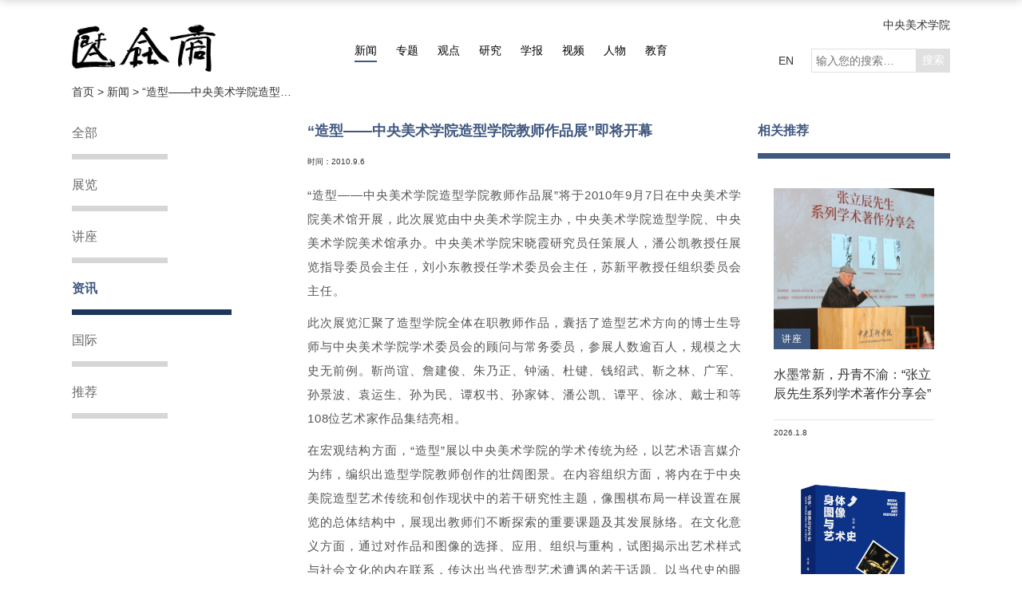

--- FILE ---
content_type: text/html; charset=utf-8
request_url: https://cafa.com.cn/cn/News/details/211965
body_size: 33706
content:

<!DOCTYPE html>
<html lang="zh" dir="ltr">
<head>
    <meta http-equiv="Content-Type" content="text/html; charset=utf-8" />

    <meta http-equiv="X-UA-Compatible" content="IE=edge,chrome=1">
    <meta name="viewport" content="width=device-width, initial-scale=1, minimum-scale=1, maximum-scale=1">
    <meta http-equiv="title" content="中央美术学院艺术资讯网" />
<meta name="keywords" content="中央美术学院，艺术，资讯，艺讯网" />
<meta name="description" content="中央美术学院艺术资讯网充分运用前沿学术眼光，传承艺术经典，促进当代艺术创作，关注美术教育及研究现状。内容涉及艺术新闻、艺术家、艺术事件、艺术空间、博物馆和美术馆、设计和建筑等各方面的深度报导，并提供实时视频讲演和大量的艺术合作机会。 " />
    <title>
“造型——中央美术学院造型学院教师作品展”即将开幕 - 资讯 - 新闻 -         中央美术学院艺术资讯网-CAFA Art Info
    </title>
    <link rel="stylesheet" href="/content/css/rest.css">
    <link rel="stylesheet" href="/content/css/cn/global.css?20200915">
    <link rel="stylesheet" href="/content/css/cn/response.css">
    <link rel="stylesheet" href="/content/css/color.css">
    <link rel="stylesheet" href="/content/css/swiper.min.css">
    <link rel="stylesheet" href="/content/css/fancybox.min.css">
    <style>
        .tab-link-curators { display: none !important }
    </style>
    
    <!-- <script type="text/javascript" src="//cdn.webfont.youziku.com/wwwroot/js/wf/youziku.api.min.js"></script>
    <script type="text/javascript">
       $youziku.load("body", "8efed7dce4564276946ac9814fc5a617", "Source-Han-Normal");
       $youziku.draw();
    </script> -->
</head>
<body class="xw-page">

    
    

    <div class="header">
        <div class="container container-lg clearfix">
            <div class="logo">
                <a href="/" class="logo">
                    <img class="cnlogo" src="/content/images/logo.png" alt="">
                </a>
            </div>
            <nav class="header-nav clearfix">
                <a href="/cn/news" class="xw ac">新闻</a>
                <a href="/cn/special_topics" class="zt">专题</a>
                <a href="/cn/opinions/regular_column" class="gd">观点</a>
                <a href="/cn/research" class="yj">研究</a>
                <a href="/cn/academic_journals" class="xb">学报</a>
                <a href="/cn/video" class="sp">视频</a>
                <a href="/cn/figures/artists" class="rw">人物</a>
                <a href="/cn/education" class="jy">教育</a>
            </nav>
            <div class="header-more">
                <a href="http://www.cafa.edu.cn" class="home">中央美术学院</a>
                <div class="clearfix">
                    <a href="/en/">EN</a>
                    <form class="search-from" action="/cn/search" method="get">
                        <input type="search" name="key" required class="search" placeholder="输入您的搜索…" maxlength="18"><input type="submit" value="搜索" class="search-btn">
                    </form>
                </div>
            </div>
        </div>
    </div>
    <div class="scroll-header">
        <div class="container container-lg clearfix">
            <a href="/" class="logo left"><img src="/content/images/caifulogo.png" alt=""></a>
            <nav class="header-nav clearfix">
                <a href="/cn/news" class="xw ac">新闻</a>
                <a href="/cn/special_topics" class="zt">专题</a>
                <a href="/cn/opinions/regular_column" class="gd">观点</a>
                <a href="/cn/research" class="yj">研究</a>
                <a href="/cn/academic_journals" class="xb">学报</a>
                <a href="/cn/video" class="sp">视频</a>
                <a href="/cn/figures/artists" class="rw">人物</a>
                <a href="/cn/education" class="jy">教育</a>
            </nav>
            <div class="header-more">
                <div class="clearfix">
                    <a href="/en/">EN</a>
                    <form class="search-from" action="/cn/search" method="get">
                        <input type="search" name="key" required class="search" placeholder="输入您的搜索…" maxlength="18"><input type="submit" value="搜索" class="search-btn">
                    </form>
                </div>
            </div>
        </div>
    </div>

    
    
    <div class="container container-lg">
        <div class="indexing-wrap">
            <div class="indexing-box">
                <a href="/">首页&nbsp;&gt;&nbsp;</a>
                <a href="/cn/news">新闻&nbsp;&gt;&nbsp;</a>
                <a>“造型——中央美术学院造型学院教师作品展”即将开幕</a>
            </div>
        </div>
    </div>


    
    

    
    

    <div class="main">
        


<div class="container main-slidebar container-lg clearfix">
        <div class="m-grup-slidebar">
            <div class="fixed-off">
                <a href="/cn/News">全部</a>
                    <a href="/cn/News/class/7">
                        展览
                    </a>
                    <a href="/cn/News/class/6">
                        讲座
                    </a>
                    <a href="/cn/News/class/5" class="ac">
                        资讯
                    </a>
                    <a href="/cn/News/class/4">
                        国际
                    </a>
                    <a href="/cn/News/class/3">
                        推荐
                    </a>
            </div>
        </div>
    <div class="m-page m-grup-s m-grup-t container-lg clearfix">
        
        
<div class="m-main left">
    <h2 class="m-main-title">
        “造型——中央美术学院造型学院教师作品展”即将开幕
    </h2>
    <p class="date">
                                    <span>
                时间：<span>


2010.9.6
</span>
            </span>
    </p>
    <div class="m-main-content">
                <P>“造型——中央美术学院造型学院教师作品展”将于2010年9月7日在中央美术学院美术馆开展，此次展览由中央美术学院主办，中央美术学院造型学院、中央美术学院美术馆承办。中央美术学院宋晓霞研究员任策展人，潘公凯教授任展览指导委员会主任，刘小东教授任学术委员会主任，苏新平教授任组织委员会主任。</P>
<P>此次展览汇聚了造型学院全体在职教师作品，囊括了造型艺术方向的博士生导师与中央美术学院学术委员会的顾问与常务委员，参展人数逾百人，规模之大史无前例。靳尚谊、詹建俊、朱乃正、钟涵、杜键、钱绍武、靳之林、广军、孙景波、袁运生、孙为民、谭权书、孙家钵、潘公凯、谭平、徐冰、戴士和等108位艺术家作品集结亮相。</P>
<P>在宏观结构方面，“造型”展以中央美术学院的学术传统为经，以艺术语言媒介为纬，编织出造型学院教师创作的壮阔图景。在内容组织方面，将内在于中央美院造型艺术传统和创作现状中的若干研究性主题，像围棋布局一样设置在展览的总体结构中，展现出教师们不断探索的重要课题及其发展脉络。在文化意义方面，通过对作品和图像的选择、应用、组织与重构，试图揭示出艺术样式与社会文化的内在联系，传达出当代造型艺术遭遇的若干话题。以当代史的眼光重构中央美术学院造型艺术传统，以学院的创作主动地参与、自主地构成当代艺术——本次展览不仅是中央美术学院造型学院教师作品的盛大展示，还是中央美术学院造型艺术团队在当代文化和当今世界中的一次自我塑造。如中央美术学院潘公凯教授所言:&nbsp;“造型艺术的悠久历史和辉煌成就，是人类文明的伟大成果，它不该随着曾经为之服务的宗教与宣传功能的减弱而整体淡出，因为形式本体在历史演进中生成的独立价值和潜在的精神空间，仍然具有不争的未来学价值。造型艺术是传统技艺的升华与视觉语言的精英性建构，是人类所能达到的精湛手艺的明证，是敏锐精准的视觉感受能力和充满想象的形式表达能力的明证，也是人类追求精神超越的不懈努力地象征。”&nbsp;苏新平教授在展览前言中写到，今天造型学院举办教师作品展览，就是为了全面展现每一位教师的艺术研究及实践的成果，也是向社会展示中央美术学院造型艺术实力的重要举措。尤其在文化、艺术多元化发展的今天，举办这样一个大型展览，对于加强教师凝聚力，坚定艺术理想和信念，推动艺术思考和实验的水平与高度无疑有着积极的作用。</P>
<P>据策展人宋晓霞研究员透露，很多艺术家专门为本次展览创作了新的作品，还有不少艺术家个人珍藏的作品将在本次展览上首次与观众见面。在这个展览上，几代名师的力量形成合力，共同构成面向社会的学院的声音，面向世界的中国的声音。目前布展工作正在紧张进行中，展览学术及执行委员会成员刘小东、谭平、苏新平、王璜生、谢东明、曹力、王华祥、高天雄、吕胜中、李帆等于9月4日上午10点最后在展览现场开会讨论并确定了展览、展示的“终审方案”。在学术上、艺术上，包括整个展览结构上，运用他们各自丰富的艺术经验和判断达成共识，为本次展览提供了有力的学术支持。展览学术委员会主任刘小东表示，希望通过这个展览自然朴素地呈现多元化的艺术探索，将美术学院的“家底”都展现出来，与时代、社会和当代艺术“对话”。策展人宋晓霞强调，做这个展览的方法，可以说是“实事求是”。一切从事实出发，直接面对中央美术学院造型学院教师们的创作情况，理性地认识全球化背景下的当代文化的发展，以期在此基础上追求一种朴素、自然、从容、大气的风格，这也可以说是中央美术学院的本色。&nbsp;</P>
<P>为了推动公共美术教育的发展，让社会公众分享中央美术学院的学术资源，展览期间将在中央美术学院美术馆特别举办《央美名师谈艺术》系列学术讲座。展览及讲座最新动态请留意我馆网站信息。</P>
<P align=right>董慧萍&nbsp;&nbsp;文</P>
<P align=right>转载自：中央美术学院美术馆</P>
    </div>
</div>
            <div class="m-slidebar left">
                <h2 class="recommend">相关推荐</h2>
                    <a class="m-grup-item" href="/cn/News/details/8332896">
                        <div class="m-grup-item-in">
                            <div class="pic">
                                <img src="/Uploads/Source/Thumbnail/202601/20260108145126_8850.jpg" alt="">
                                <span class="bq-span bq-xw">讲座</span>
                            </div>
                            <div class="title">
                                <h2>水墨常新，丹青不渝：“张立辰先生系列学术著作分享会”在中央美术学院举行</h2>
                            </div>
                            <div class="date">
                                <p>
                                    <span class="date-">


2026.1.8
</span>
                                </p>
                            </div>
                        </div>
                    </a>
                    <a class="m-grup-item" href="/cn/News/details/8332891">
                        <div class="m-grup-item-in">
                            <div class="pic">
                                <img src="/Uploads/Source/Thumbnail/202512/20251229170821_3743.jpg" alt="">
                                <span class="bq-span bq-xw">读书</span>
                            </div>
                            <div class="title">
                                <h2>新书丨张晨新著《身体，图像与艺术史》发布</h2>
                            </div>
                            <div class="date">
                                <p>
                                    <span class="date-">


2025.12.29
</span>
                                </p>
                            </div>
                        </div>
                    </a>
                    <a class="m-grup-item" href="/cn/News/details/8332888">
                        <div class="m-grup-item-in">
                            <div class="pic">
                                <img src="/Uploads/Source/Thumbnail/202512/20251229164203_7600.jpg" alt="">
                                <span class="bq-span bq-xw">展览</span>
                            </div>
                            <div class="title">
                                <h2>未来已来，虚实共生——“第六届北京电影学院国际新媒体艺术三年展”盛大启幕</h2>
                            </div>
                            <div class="date">
                                <p>
                                    <span class="date-">


2025.12.25
</span>
                                </p>
                            </div>
                        </div>
                    </a>
                    <a class="m-grup-item" href="/cn/News/details/8332887">
                        <div class="m-grup-item-in">
                            <div class="pic">
                                <img src="/Uploads/Source/Thumbnail/202512/20251225152508_6103.png" alt="">
                                <span class="bq-span bq-xw">展览</span>
                            </div>
                            <div class="title">
                                <h2>展览丨“⼀个、两个三个”，看谭坦画里陌生的“家”</h2>
                            </div>
                            <div class="date">
                                <p>
                                    <span class="date-">


2025.12.25
</span>
                                </p>
                            </div>
                        </div>
                    </a>
                    <a class="m-grup-item" href="/cn/News/details/8332884">
                        <div class="m-grup-item-in">
                            <div class="pic">
                                <img src="/Uploads/Source/Thumbnail/202512/20251225095810_1698.jpg" alt="">
                                <span class="bq-span bq-xw">展览</span>
                            </div>
                            <div class="title">
                                <h2>“所以：陈琦”个展亮相南京艺术学院美术馆</h2>
                            </div>
                            <div class="date">
                                <p>
                                    <span class="date-">


2025.12.24
</span>
                                </p>
                            </div>
                        </div>
                    </a>
            </div>
    </div>
</div>
    </div>
    <a href="javascript:;" class="to-top"></a>
    <div class="footer">
        <div class="footer-inner">
            <div class="container container-lg">
                <div class="footer-title clearfix">
                    <span class="left"><a href="/"><img src="/content/images/footer-logo.png" alt="首页"></a></span>
                    <span class="right"><img src="/content/images/text.png" alt=""></span>
                </div>
                <div class="footer-linklogo clearfix">
                    <ul class="left">
                                <li>
                                    <a href="https://www.metmuseum.org/" target="_blank" title="大都会艺术博物馆">
                                        <img src="/Uploads/Source/Image/201909/20190903145720_5779.png" alt="大都会艺术博物馆">
                                    </a>
                                </li>
                                <li>
                                    <a href="https://www.britishmuseum.org/" target="_blank" title="大英博物馆">
                                        <img src="/Uploads/Source/Image/201909/20190903145823_9998.png" alt="大英博物馆">
                                    </a>
                                </li>
                                <li>
                                    <a href="https://www.nyfa.org/" target="_blank" title="纽约艺术基金会">
                                        <img src="/Uploads/Source/Image/201909/20190903145837_1121.png" alt="纽约艺术基金会">
                                    </a>
                                </li>
                                <li>
                                    <a href="http://www.centrepompidou.fr/" target="_blank" title="蓬皮杜艺术中心">
                                        <img src="/Uploads/Source/Image/201909/20190903145847_4734.png" alt="蓬皮杜艺术中心">
                                    </a>
                                </li>
                                <li>
                                    <a href="https://www.tate.org.uk/" target="_blank" title="泰特美术馆">
                                        <img src="/Uploads/Source/Image/201909/20190903145902_1004.png" alt="泰特美术馆">
                                    </a>
                                </li>
                                <li>
                                    <a href="https://www.vam.ac.uk/" target="_blank" title="维多利亚与艾伯特博物馆">
                                        <img src="/Uploads/Source/Image/201909/20190903145915_2029.png" alt="维多利亚与艾伯特博物馆">
                                    </a>
                                </li>
                                <li>
                                    <a href="https://www.cafamuseum.org/" target="_blank" title="中央美术学院美术馆">
                                        <img src="/Uploads/Source/Image/201909/20190903145928_5066.png" alt="中央美术学院美术馆">
                                    </a>
                                </li>
                                <li>
                                    <a href="" target="_blank" title="美术馆">
                                        <img src="/Uploads/Source/Image/201909/20190903145939_3592.png" alt="美术馆">
                                    </a>
                                </li>
                                <li>
                                    <a href="https://mitmuseum.mit.edu/" target="_blank" title="美国麻省理工博物馆">
                                        <img src="/Uploads/Source/Image/201909/20190903145948_9471.png" alt="美国麻省理工博物馆">
                                    </a>
                                </li>
                                <li>
                                    <a href="https://www.harvardartmuseums.org/" target="_blank" title="哈佛艺术博物馆">
                                        <img src="/Uploads/Source/Image/201909/20190903150004_1463.png" alt="哈佛艺术博物馆">
                                    </a>
                                </li>
                                <li>
                                    <a href="https://www.whitney.org/" target="_blank" title="惠特尼美术馆">
                                        <img src="/Uploads/Source/Image/201909/20190903150011_7996.png" alt="惠特尼美术馆">
                                    </a>
                                </li>
                                <li>
                                    <a href="https://www.royalacademy.org.uk/" target="_blank" title="英国皇家美术院">
                                        <img src="/Uploads/Source/Image/201909/20190903150023_2684.png" alt="英国皇家美术院">
                                    </a>
                                </li>
                                <li>
                                    <a href="https://www.palaisdetokyo.com/" target="_blank" title="东京宫">
                                        <img src="/Uploads/Source/Image/201909/20190903150037_7088.png" alt="东京宫">
                                    </a>
                                </li>
                                <li>
                                    <a href="https://www.louvre.fr/zh/" target="_blank" title="卢浮宫">
                                        <img src="/Uploads/Source/Image/201909/20190903150048_6971.png" alt="卢浮宫">
                                    </a>
                                </li>
                                <li>
                                    <a href="http://www.namoc.org/" target="_blank" title="中国美术馆">
                                        <img src="/Uploads/Source/Image/201909/20190903150056_5311.png" alt="中国美术馆">
                                    </a>
                                </li>
                                <li>
                                    <a href="https://www.contemporaryartscenter.org/" target="_blank" title="当代艺术中心">
                                        <img src="/Uploads/Source/Image/201909/20190903150107_7410.png" alt="当代艺术中心">
                                    </a>
                                </li>
                                <li>
                                    <a href="https://www.mot-art-museum.jp/" target="_blank" title="东京都现代美术馆">
                                        <img src="/Uploads/Source/Image/201909/20190903150113_8357.png" alt="东京都现代美术馆">
                                    </a>
                                </li>
                                <li>
                                    <a href="https://www.moma.org/" target="_blank" title="现代艺术博物馆">
                                        <img src="/Uploads/Source/Image/201909/20190903150124_3240.png" alt="现代艺术博物馆">
                                    </a>
                                </li>
                    </ul>
                    <div class="right ewm">
                        <span><img src="/content/images/erweima01.png" alt="艺讯网二维码"></span>
                        <span><img src="/content/images/erweima02.png" alt="中央美术学院二维码"></span>
                    </div>
                </div>
                <!-- footer-linklogo -->
                <div class="footer-linkmap">
                    <div class="inner">
                        <ul class="link-item">
                            <li> <a href="/cn/news" title="新闻" class="title">新闻</a> </li>
                                    <li>
                                        <a href="/cn/news/class/7" title="展览">
                                            展览
                                        </a>
                                    </li>
                                    <li>
                                        <a href="/cn/news/class/6" title="讲座">
                                            讲座
                                        </a>
                                    </li>
                                    <li>
                                        <a href="/cn/news/class/5" title="资讯">
                                            资讯
                                        </a>
                                    </li>
                                    <li>
                                        <a href="/cn/news/class/4" title="国际">
                                            国际
                                        </a>
                                    </li>
                                    <li>
                                        <a href="/cn/news/class/3" title="推荐">
                                            推荐
                                        </a>
                                    </li>
                        </ul>
                        <ul class="link-item">
                            <li> <a href="/cn/special_topics" title="专题" class="title">专题</a> </li>
                        </ul>
                        <ul class="link-item">
                            <li> <a href="/cn/opinions/regular_column" title="观点" class="title">观点</a> </li>
                            <li> <a href="/cn/opinions/regular_column" title="专栏">专栏</a> </li>
                        </ul>
                        <ul class="link-item">
                            <li> <a href="/cn/research" title="研究" class="title">研究</a> </li>
                                    <li>
                                        <a href="/cn/research/class/21" title="论文">
                                            论文
                                        </a>
                                    </li>
                                    <li>
                                        <a href="/cn/research/class/20" title="读书">
                                            读书
                                        </a>
                                    </li>
                        </ul>
                        <ul class="link-item">
                            <li> <a href="/cn/academic_journals" title="学报" class="title">学报</a> </li>
                                    <li>
                                        <a href="/cn/academic_journals/art_research" title="美术研究">
                                            美术研究
                                        </a>
                                    </li>
                                    <li>
                                        <a href="/cn/academic_journals/world_art" title="世界美术">
                                            世界美术
                                        </a>
                                    </li>
                        </ul>
                        <ul class="link-item">
                            <li> <a href="/cn/video" title="视频" class="title">视频</a> </li>
                                    <li>
                                        <a href="/cn/video/class/5210996" title="洞见ART">
                                            洞见ART
                                        </a>
                                    </li>
                                    <li>
                                        <a href="/cn/video/class/15" title="讲座">
                                            讲座
                                        </a>
                                    </li>
                                    <li>
                                        <a href="/cn/video/class/14" title="研讨">
                                            研讨
                                        </a>
                                    </li>
                                    <li>
                                        <a href="/cn/video/class/13" title="现场">
                                            现场
                                        </a>
                                    </li>
                                    <li>
                                        <a href="/cn/video/class/12" title="对话">
                                            对话
                                        </a>
                                    </li>
                                    <li>
                                        <a href="/cn/video/class/11" title="纪录">
                                            纪录
                                        </a>
                                    </li>
                        </ul>
                        <ul class="link-item">
                            <li> <a href="/cn/figures/artists" title="人物" class="title">人物</a> </li>
                                    <li class="tab-link-artists">
                                        <a href="/cn/figures/artists" title="艺术家">
                                            艺术家
                                        </a>
                                    </li>
                                    <li class="tab-link-historians">
                                        <a href="/cn/figures/historians" title="史论家">
                                            史论家
                                        </a>
                                    </li>
                                    <li class="tab-link-curators">
                                        <a href="/cn/figures/curators" title="策展人">
                                            策展人
                                        </a>
                                    </li>
                        </ul>
                        <ul class="link-item">
                            <li> <a href="/cn/education" title="教育" class="title">教育</a> </li>
                                    <li>
                                        <a href="/cn/education/class/10" title="动态">
                                            动态
                                        </a>
                                    </li>
                                    <li>
                                        <a href="/cn/education/class/9" title="课程">
                                            课程
                                        </a>
                                    </li>
                                    <li>
                                        <a href="/cn/education/class/8" title="理论">
                                            理论
                                        </a>
                                    </li>
                                    <li>
                                        <a href="/cn/education/class/35" title="空间">
                                            空间
                                        </a>
                                    </li>
                        </ul>
                    </div>
                </div>
                <!-- footer-menu -->
                <div class="footer-menu clearfix">
                    <a href="/cn/recuitment">人才招聘</a>
                    <a href="/cn/copyright_statement">版权说明</a>
                    <a href="/cn/about_us">关于我们</a>
                    <a href="/cn/advertisements">广告业务</a>
                    <a href="/cn/disclaimer">免责声明</a>
                    <a href="/cn/contact_us">联系我们</a>
                    <a href="https://www.facebook.com/CAFAArtInfo" target="_blank" class="right facebook">Facebook</a>
                    <a href="https://twitter.com/cafaartinfo" target="_blank" class="right twitter">Twitter</a>
                </div>
                <div class="footer-copyright">
                    <p>版权所有&nbsp;<span>2008-2026</span>&nbsp;中央美术学院&nbsp;Copyright&nbsp;©&nbsp;2008-2026&nbsp;CAFA.com.cn.&nbsp;All&nbsp;rights&nbsp;reserved.&nbsp;<span><a href="https://beian.miit.gov.cn" target="_blank">京ICP备17072388号-3</a></span>&emsp;&emsp;<a href="http://www.noyau.cn" target="_blank">设计：noyau.design</a></p>
                </div>
            </div>
        </div>
    </div>

    <script type="text/javascript" src="/content/js/jquery/jquery-3.3.1.min.js"></script>
    <script type="text/javascript" src="/content/js/plugins/masonry-docs.min.js"></script>
    <script type="text/javascript" src="/content/js/plugins/swiper.min.js"></script>
    <script type="text/javascript" src="/content/js/plugins/blazy.min.js"></script>
    <script type="text/javascript" src="/content/js/plugins/dotdotdot.js"></script>
    <script type="text/javascript" src="/content/js/plugins/fancybox.min.js"></script>
    <script type="text/javascript" src="/content/js/plugins/toTop.js"></script>
    <script type="text/javascript" src="/content/js/common.js?20200831"></script>
    
    <div class="hide">
        <script type="text/javascript" src="https://s23.cnzz.com/z_stat.php?id=1276116154&web_id=1276116154"></script>
<script type="text/javascript">var cnzz_protocol = (("https:" == document.location.protocol) ? " https://" : " http://");document.write(unescape("%3Cspan id='cnzz_stat_icon_5435514'%3E%3C/span%3E%3Cscript src='" + cnzz_protocol + "s4.cnzz.com/stat.php%3Fid%3D5435514%26show%3Dpic' type='text/javascript'%3E%3C/script%3E"));</script>

<script>
var _hmt = _hmt || [];
(function() {
  var hm = document.createElement("script");
  hm.src = "https://hm.baidu.com/hm.js?baf5bb5617f6ad5485b77b1f3f91cba4";
  var s = document.getElementsByTagName("script")[0]; 
  s.parentNode.insertBefore(hm, s);
})();
</script>

    </div>
</body>
</html>
